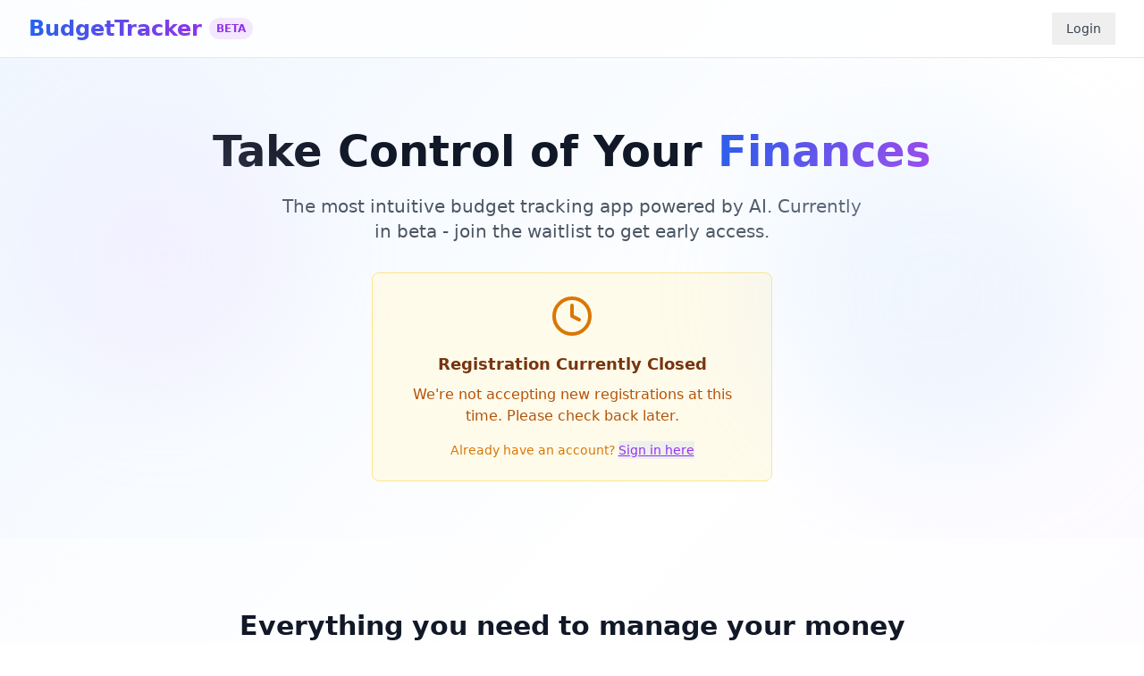

--- FILE ---
content_type: text/html; charset=UTF-8
request_url: https://budgettracker.net/blogs/dicusseconomics-blog/where-do-banks-get-their-money
body_size: -53
content:
<!DOCTYPE html>
<html lang="en">
  <head>
    <meta charset="UTF-8" />
    <meta name="viewport" content="width=device-width, initial-scale=1.0" />
    <title>Budget Tracker</title>
    <script type="module" crossorigin src="/assets/index-DyYRnaEi.js"></script>
    <link rel="stylesheet" crossorigin href="/assets/index-DTPbzeHY.css">
  </head>
  <body>
    <div id="root"></div>
  </body>
</html>